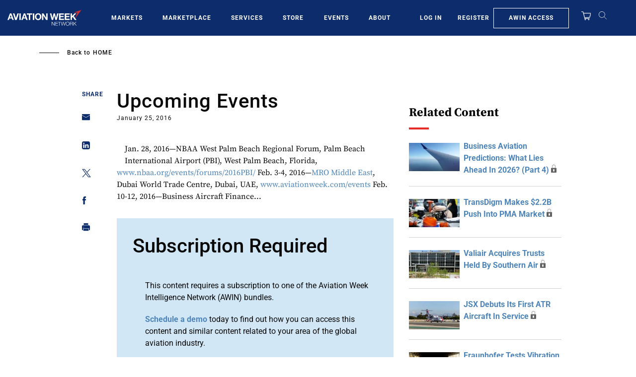

--- FILE ---
content_type: text/javascript; charset=UTF-8
request_url: https://aviationweek.com/awn/api/visitor-info?format=js
body_size: -253
content:
var awnVisitorInfo = {"ipAddress":"3.131.94.0"};